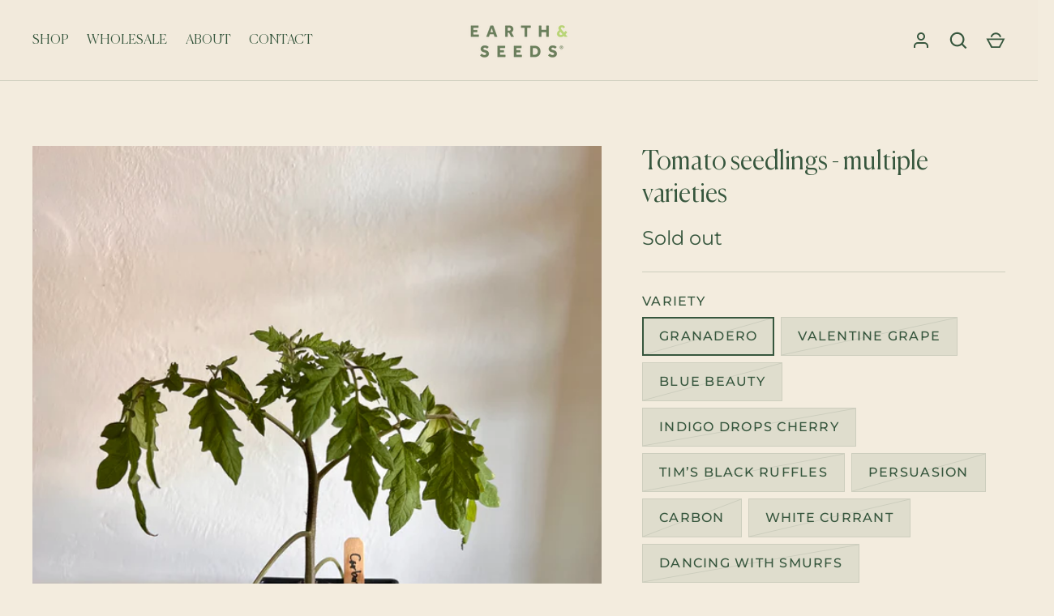

--- FILE ---
content_type: text/css
request_url: https://earthandseedsfarm.com/cdn/shop/t/13/assets/stylesheet.css?v=156611844419246016921699946987
body_size: -628
content:
@font-face{font-family:Canela;src:url(/cdn/shop/files/Canela-LightItalic.eot?v=1684383878);src:url(/cdn/shop/files/Canela-LightItalic.eot?v=1684383878) format("embedded-opentype"),url(/cdn/shop/files/Canela-LightItalic.woff2?v=1684383889) format("woff2"),url(/cdn/shop/files/Canela-LightItalic.woff?v=1684383886) format("woff"),url(/cdn/shop/files/Canela-LightItalic.ttf?v=1684383882) format("truetype");font-weight:300;font-style:italic}@font-face{font-family:Canela;src:url(/cdn/shop/files/Canela-Light.eot?v=1684384025);src:url(/cdn/shop/files/Canela-Light.eot?v=1684384025) format("embedded-opentype"),url(/cdn/shop/files/Canela-Light.woff2?v=1684384092) format("woff2"),url(/cdn/shop/files/Canela-Light.woff?v=1684384035) format("woff"),url(/cdn/shop/files/Canela-Light.ttf?v=1684384029) format("truetype");font-weight:300;font-style:normal}
/*# sourceMappingURL=/cdn/shop/t/13/assets/stylesheet.css.map?v=156611844419246016921699946987 */
